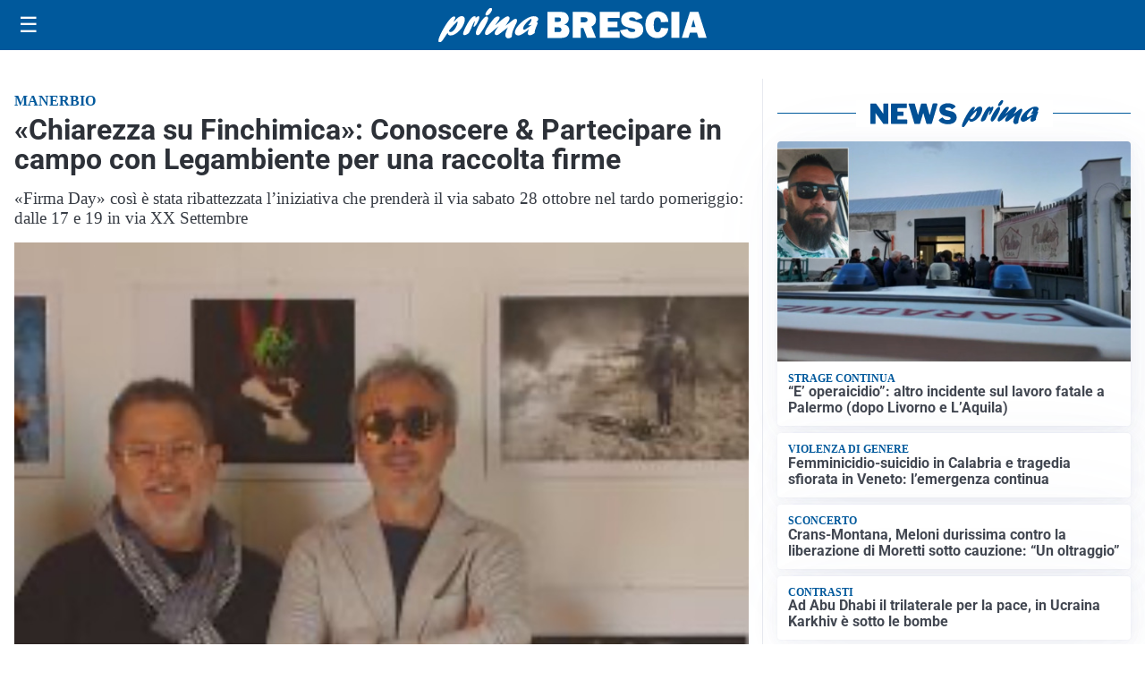

--- FILE ---
content_type: text/html; charset=utf8
request_url: https://primabrescia.it/media/my-theme/widgets/list-posts/sidebar-video-piu-visti.html?ts=29487791
body_size: 665
content:
<div class="widget-title"><span>Video più visti</span></div>
<div class="widget-sidebar-featured-poi-lista">
            
                    <article class="featured">
                <a href="https://primabrescia.it/cronaca/incidente-mortale-di-niardo-arrestato-il-giovane-alla-guida-dellauto/">
                                            <figure><img width="480" height="300" src="https://primabrescia.it/media/2026/01/Incidente-mortale-2-480x300.jpg" class="attachment-thumbnail size-thumbnail wp-post-image" alt="Incidente mortale di Niardo: arrestato il giovane alla guida dell&#8217;auto" loading="lazy" sizes="(max-width: 480px) 480px, (max-width: 1024px) 640px, 1280px" decoding="async" /></figure>
                                        <div class="post-meta">
                                                    <span class="lancio">il caso</span>
                                                <h3>Incidente mortale di Niardo: arrestato il giovane alla guida dell&#8217;auto</h3>
                    </div>
                </a>
            </article>
                    
                    <article class="compact">
                <a href="https://primabrescia.it/politica/istruzione-vivaldini-fdi-ascoltare-territori-per-garantire-politiche-formative-efficaci/">
                    <div class="post-meta">
                                                    <span class="lancio">Europa</span>
                                                <h3>Istruzione, Vivaldini (FdI): “Ascoltare territori per garantire politiche formative efficaci”</h3>
                    </div>
                </a>
            </article>
                    
                    <article class="compact">
                <a href="https://primabrescia.it/politica/intelligenza-artificiale-inselvini-fdi-rischio-di-normalizzare-abusi-e-sfruttamento/">
                    <div class="post-meta">
                                                    <span class="lancio">A Strasburgo</span>
                                                <h3>Intelligenza Artificiale, Inselvini (FdI): &#8220;Rischio di normalizzare abusi e sfruttamento&#8221;</h3>
                    </div>
                </a>
            </article>
            </div>

<div class="widget-footer"><a role="button" href="/multimedia/video/" class="outline widget-more-button">Altri video</a></div>